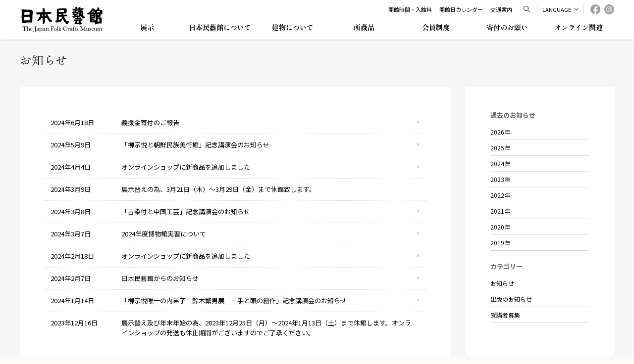

--- FILE ---
content_type: text/html; charset=UTF-8
request_url: https://mingeikan.or.jp/category/news/page/3/
body_size: 42678
content:
<!DOCTYPE html>
<html lang="ja">
<head>

	
	
	<meta charset="UTF-8" />
	<meta http-equiv="X-UA-Compatible" content="IE=edge">
	<meta http-equiv="Pragma" content="no-cache">
	<meta http-equiv="Cache-Control" content="no-cache">
	<meta http-equiv="Expires" content="0">
	<meta name="format-detection" content="telephone=no">
	<meta name="viewport" content="width=device-width, maximum-scale=3.0, minimum-scale=1.0, viewport-fit=cover" />

	<title>お知らせ | 日本民藝館</title>
	<link rel="shortcut icon" href="https://mingeikan.or.jp/wp-content/themes/mingeikan/icon/favicon.ico" type="image/x-icon" />
	<link rel="apple-touch-icon" href="https://mingeikan.or.jp/wp-content/themes/mingeikan/icon/apple-touch-icon.png" />
	<link rel="apple-touch-icon" sizes="57x57" href="https://mingeikan.or.jp/wp-content/themes/mingeikan/icon/apple-touch-icon-57x57.png" />
	<link rel="apple-touch-icon" sizes="72x72" href="https://mingeikan.or.jp/wp-content/themes/mingeikan/icon/apple-touch-icon-72x72.png" />
	<link rel="apple-touch-icon" sizes="76x76" href="https://mingeikan.or.jp/wp-content/themes/mingeikan/icon/apple-touch-icon-76x76.png" />
	<link rel="apple-touch-icon" sizes="114x114" href="https://mingeikan.or.jp/wp-content/themes/mingeikan/icon/apple-touch-icon-114x114.png" />
	<link rel="apple-touch-icon" sizes="120x120" href="https://mingeikan.or.jp/wp-content/themes/mingeikan/icon/apple-touch-icon-120x120.png" />
	<link rel="apple-touch-icon" sizes="144x144" href="https://mingeikan.or.jp/wp-content/themes/mingeikan/icon/apple-touch-icon-144x144.png" />
	<link rel="apple-touch-icon" sizes="152x152" href="https://mingeikan.or.jp/wp-content/themes/mingeikan/icon/apple-touch-icon-152x152.png" />
	<link rel="alternate" type="application/rss+xml" title="RSS" href="https://mingeikan.or.jp/feed/" />

	<link rel="stylesheet" href="https://mingeikan.or.jp/wp-content/themes/mingeikan/css/style.css?2026115164559" />
	<link rel="stylesheet" href="https://mingeikan.or.jp/wp-content/themes/mingeikan/css/fontawesome-all.min.css" />
	<link rel="stylesheet" href="https://mingeikan.or.jp/wp-content/themes/mingeikan/js/Fancybox/jquery.fancybox.min.css" />
	<link rel="stylesheet" href="https://mingeikan.or.jp/wp-content/themes/mingeikan/js/Slick/slick.css" />

	<link rel="preconnect" href="https://fonts.gstatic.com">
			<link href="https://fonts.googleapis.com/css2?family=Barlow+Semi+Condensed&family=Cinzel&family=Noto+Sans+JP:wght@400;700&family=Shippori+Mincho:wght@400;700&display=swap" rel="stylesheet">
	
		<meta name="description" content="日本民藝館公式サイト" />
	<meta name="copyright" content="The Japan Folk Crafts Museum" />
	<meta name="author" content="日本民藝館" />

	<meta property="og:url" content="https://mingeikan.or.jp">
	<meta property="og:type" content="article">
	<meta property="og:title" content="お知らせ">
	<meta property="og:site_name" content="日本民藝館">
	<meta property="og:description" content="日本民藝館公式サイト">
	
<meta name='robots' content='max-image-preview:large' />
<link rel='dns-prefetch' href='//ajaxzip3.github.io' />
<link rel='dns-prefetch' href='//www.googletagmanager.com' />
<style id='wp-img-auto-sizes-contain-inline-css' type='text/css'>
img:is([sizes=auto i],[sizes^="auto," i]){contain-intrinsic-size:3000px 1500px}
/*# sourceURL=wp-img-auto-sizes-contain-inline-css */
</style>
<style id='wp-block-library-inline-css' type='text/css'>
:root{--wp-block-synced-color:#7a00df;--wp-block-synced-color--rgb:122,0,223;--wp-bound-block-color:var(--wp-block-synced-color);--wp-editor-canvas-background:#ddd;--wp-admin-theme-color:#007cba;--wp-admin-theme-color--rgb:0,124,186;--wp-admin-theme-color-darker-10:#006ba1;--wp-admin-theme-color-darker-10--rgb:0,107,160.5;--wp-admin-theme-color-darker-20:#005a87;--wp-admin-theme-color-darker-20--rgb:0,90,135;--wp-admin-border-width-focus:2px}@media (min-resolution:192dpi){:root{--wp-admin-border-width-focus:1.5px}}.wp-element-button{cursor:pointer}:root .has-very-light-gray-background-color{background-color:#eee}:root .has-very-dark-gray-background-color{background-color:#313131}:root .has-very-light-gray-color{color:#eee}:root .has-very-dark-gray-color{color:#313131}:root .has-vivid-green-cyan-to-vivid-cyan-blue-gradient-background{background:linear-gradient(135deg,#00d084,#0693e3)}:root .has-purple-crush-gradient-background{background:linear-gradient(135deg,#34e2e4,#4721fb 50%,#ab1dfe)}:root .has-hazy-dawn-gradient-background{background:linear-gradient(135deg,#faaca8,#dad0ec)}:root .has-subdued-olive-gradient-background{background:linear-gradient(135deg,#fafae1,#67a671)}:root .has-atomic-cream-gradient-background{background:linear-gradient(135deg,#fdd79a,#004a59)}:root .has-nightshade-gradient-background{background:linear-gradient(135deg,#330968,#31cdcf)}:root .has-midnight-gradient-background{background:linear-gradient(135deg,#020381,#2874fc)}:root{--wp--preset--font-size--normal:16px;--wp--preset--font-size--huge:42px}.has-regular-font-size{font-size:1em}.has-larger-font-size{font-size:2.625em}.has-normal-font-size{font-size:var(--wp--preset--font-size--normal)}.has-huge-font-size{font-size:var(--wp--preset--font-size--huge)}.has-text-align-center{text-align:center}.has-text-align-left{text-align:left}.has-text-align-right{text-align:right}.has-fit-text{white-space:nowrap!important}#end-resizable-editor-section{display:none}.aligncenter{clear:both}.items-justified-left{justify-content:flex-start}.items-justified-center{justify-content:center}.items-justified-right{justify-content:flex-end}.items-justified-space-between{justify-content:space-between}.screen-reader-text{border:0;clip-path:inset(50%);height:1px;margin:-1px;overflow:hidden;padding:0;position:absolute;width:1px;word-wrap:normal!important}.screen-reader-text:focus{background-color:#ddd;clip-path:none;color:#444;display:block;font-size:1em;height:auto;left:5px;line-height:normal;padding:15px 23px 14px;text-decoration:none;top:5px;width:auto;z-index:100000}html :where(.has-border-color){border-style:solid}html :where([style*=border-top-color]){border-top-style:solid}html :where([style*=border-right-color]){border-right-style:solid}html :where([style*=border-bottom-color]){border-bottom-style:solid}html :where([style*=border-left-color]){border-left-style:solid}html :where([style*=border-width]){border-style:solid}html :where([style*=border-top-width]){border-top-style:solid}html :where([style*=border-right-width]){border-right-style:solid}html :where([style*=border-bottom-width]){border-bottom-style:solid}html :where([style*=border-left-width]){border-left-style:solid}html :where(img[class*=wp-image-]){height:auto;max-width:100%}:where(figure){margin:0 0 1em}html :where(.is-position-sticky){--wp-admin--admin-bar--position-offset:var(--wp-admin--admin-bar--height,0px)}@media screen and (max-width:600px){html :where(.is-position-sticky){--wp-admin--admin-bar--position-offset:0px}}

/*# sourceURL=wp-block-library-inline-css */
</style><style id='global-styles-inline-css' type='text/css'>
:root{--wp--preset--aspect-ratio--square: 1;--wp--preset--aspect-ratio--4-3: 4/3;--wp--preset--aspect-ratio--3-4: 3/4;--wp--preset--aspect-ratio--3-2: 3/2;--wp--preset--aspect-ratio--2-3: 2/3;--wp--preset--aspect-ratio--16-9: 16/9;--wp--preset--aspect-ratio--9-16: 9/16;--wp--preset--color--black: #000000;--wp--preset--color--cyan-bluish-gray: #abb8c3;--wp--preset--color--white: #ffffff;--wp--preset--color--pale-pink: #f78da7;--wp--preset--color--vivid-red: #cf2e2e;--wp--preset--color--luminous-vivid-orange: #ff6900;--wp--preset--color--luminous-vivid-amber: #fcb900;--wp--preset--color--light-green-cyan: #7bdcb5;--wp--preset--color--vivid-green-cyan: #00d084;--wp--preset--color--pale-cyan-blue: #8ed1fc;--wp--preset--color--vivid-cyan-blue: #0693e3;--wp--preset--color--vivid-purple: #9b51e0;--wp--preset--gradient--vivid-cyan-blue-to-vivid-purple: linear-gradient(135deg,rgb(6,147,227) 0%,rgb(155,81,224) 100%);--wp--preset--gradient--light-green-cyan-to-vivid-green-cyan: linear-gradient(135deg,rgb(122,220,180) 0%,rgb(0,208,130) 100%);--wp--preset--gradient--luminous-vivid-amber-to-luminous-vivid-orange: linear-gradient(135deg,rgb(252,185,0) 0%,rgb(255,105,0) 100%);--wp--preset--gradient--luminous-vivid-orange-to-vivid-red: linear-gradient(135deg,rgb(255,105,0) 0%,rgb(207,46,46) 100%);--wp--preset--gradient--very-light-gray-to-cyan-bluish-gray: linear-gradient(135deg,rgb(238,238,238) 0%,rgb(169,184,195) 100%);--wp--preset--gradient--cool-to-warm-spectrum: linear-gradient(135deg,rgb(74,234,220) 0%,rgb(151,120,209) 20%,rgb(207,42,186) 40%,rgb(238,44,130) 60%,rgb(251,105,98) 80%,rgb(254,248,76) 100%);--wp--preset--gradient--blush-light-purple: linear-gradient(135deg,rgb(255,206,236) 0%,rgb(152,150,240) 100%);--wp--preset--gradient--blush-bordeaux: linear-gradient(135deg,rgb(254,205,165) 0%,rgb(254,45,45) 50%,rgb(107,0,62) 100%);--wp--preset--gradient--luminous-dusk: linear-gradient(135deg,rgb(255,203,112) 0%,rgb(199,81,192) 50%,rgb(65,88,208) 100%);--wp--preset--gradient--pale-ocean: linear-gradient(135deg,rgb(255,245,203) 0%,rgb(182,227,212) 50%,rgb(51,167,181) 100%);--wp--preset--gradient--electric-grass: linear-gradient(135deg,rgb(202,248,128) 0%,rgb(113,206,126) 100%);--wp--preset--gradient--midnight: linear-gradient(135deg,rgb(2,3,129) 0%,rgb(40,116,252) 100%);--wp--preset--font-size--small: 13px;--wp--preset--font-size--medium: 20px;--wp--preset--font-size--large: 36px;--wp--preset--font-size--x-large: 42px;--wp--preset--spacing--20: 0.44rem;--wp--preset--spacing--30: 0.67rem;--wp--preset--spacing--40: 1rem;--wp--preset--spacing--50: 1.5rem;--wp--preset--spacing--60: 2.25rem;--wp--preset--spacing--70: 3.38rem;--wp--preset--spacing--80: 5.06rem;--wp--preset--shadow--natural: 6px 6px 9px rgba(0, 0, 0, 0.2);--wp--preset--shadow--deep: 12px 12px 50px rgba(0, 0, 0, 0.4);--wp--preset--shadow--sharp: 6px 6px 0px rgba(0, 0, 0, 0.2);--wp--preset--shadow--outlined: 6px 6px 0px -3px rgb(255, 255, 255), 6px 6px rgb(0, 0, 0);--wp--preset--shadow--crisp: 6px 6px 0px rgb(0, 0, 0);}:where(.is-layout-flex){gap: 0.5em;}:where(.is-layout-grid){gap: 0.5em;}body .is-layout-flex{display: flex;}.is-layout-flex{flex-wrap: wrap;align-items: center;}.is-layout-flex > :is(*, div){margin: 0;}body .is-layout-grid{display: grid;}.is-layout-grid > :is(*, div){margin: 0;}:where(.wp-block-columns.is-layout-flex){gap: 2em;}:where(.wp-block-columns.is-layout-grid){gap: 2em;}:where(.wp-block-post-template.is-layout-flex){gap: 1.25em;}:where(.wp-block-post-template.is-layout-grid){gap: 1.25em;}.has-black-color{color: var(--wp--preset--color--black) !important;}.has-cyan-bluish-gray-color{color: var(--wp--preset--color--cyan-bluish-gray) !important;}.has-white-color{color: var(--wp--preset--color--white) !important;}.has-pale-pink-color{color: var(--wp--preset--color--pale-pink) !important;}.has-vivid-red-color{color: var(--wp--preset--color--vivid-red) !important;}.has-luminous-vivid-orange-color{color: var(--wp--preset--color--luminous-vivid-orange) !important;}.has-luminous-vivid-amber-color{color: var(--wp--preset--color--luminous-vivid-amber) !important;}.has-light-green-cyan-color{color: var(--wp--preset--color--light-green-cyan) !important;}.has-vivid-green-cyan-color{color: var(--wp--preset--color--vivid-green-cyan) !important;}.has-pale-cyan-blue-color{color: var(--wp--preset--color--pale-cyan-blue) !important;}.has-vivid-cyan-blue-color{color: var(--wp--preset--color--vivid-cyan-blue) !important;}.has-vivid-purple-color{color: var(--wp--preset--color--vivid-purple) !important;}.has-black-background-color{background-color: var(--wp--preset--color--black) !important;}.has-cyan-bluish-gray-background-color{background-color: var(--wp--preset--color--cyan-bluish-gray) !important;}.has-white-background-color{background-color: var(--wp--preset--color--white) !important;}.has-pale-pink-background-color{background-color: var(--wp--preset--color--pale-pink) !important;}.has-vivid-red-background-color{background-color: var(--wp--preset--color--vivid-red) !important;}.has-luminous-vivid-orange-background-color{background-color: var(--wp--preset--color--luminous-vivid-orange) !important;}.has-luminous-vivid-amber-background-color{background-color: var(--wp--preset--color--luminous-vivid-amber) !important;}.has-light-green-cyan-background-color{background-color: var(--wp--preset--color--light-green-cyan) !important;}.has-vivid-green-cyan-background-color{background-color: var(--wp--preset--color--vivid-green-cyan) !important;}.has-pale-cyan-blue-background-color{background-color: var(--wp--preset--color--pale-cyan-blue) !important;}.has-vivid-cyan-blue-background-color{background-color: var(--wp--preset--color--vivid-cyan-blue) !important;}.has-vivid-purple-background-color{background-color: var(--wp--preset--color--vivid-purple) !important;}.has-black-border-color{border-color: var(--wp--preset--color--black) !important;}.has-cyan-bluish-gray-border-color{border-color: var(--wp--preset--color--cyan-bluish-gray) !important;}.has-white-border-color{border-color: var(--wp--preset--color--white) !important;}.has-pale-pink-border-color{border-color: var(--wp--preset--color--pale-pink) !important;}.has-vivid-red-border-color{border-color: var(--wp--preset--color--vivid-red) !important;}.has-luminous-vivid-orange-border-color{border-color: var(--wp--preset--color--luminous-vivid-orange) !important;}.has-luminous-vivid-amber-border-color{border-color: var(--wp--preset--color--luminous-vivid-amber) !important;}.has-light-green-cyan-border-color{border-color: var(--wp--preset--color--light-green-cyan) !important;}.has-vivid-green-cyan-border-color{border-color: var(--wp--preset--color--vivid-green-cyan) !important;}.has-pale-cyan-blue-border-color{border-color: var(--wp--preset--color--pale-cyan-blue) !important;}.has-vivid-cyan-blue-border-color{border-color: var(--wp--preset--color--vivid-cyan-blue) !important;}.has-vivid-purple-border-color{border-color: var(--wp--preset--color--vivid-purple) !important;}.has-vivid-cyan-blue-to-vivid-purple-gradient-background{background: var(--wp--preset--gradient--vivid-cyan-blue-to-vivid-purple) !important;}.has-light-green-cyan-to-vivid-green-cyan-gradient-background{background: var(--wp--preset--gradient--light-green-cyan-to-vivid-green-cyan) !important;}.has-luminous-vivid-amber-to-luminous-vivid-orange-gradient-background{background: var(--wp--preset--gradient--luminous-vivid-amber-to-luminous-vivid-orange) !important;}.has-luminous-vivid-orange-to-vivid-red-gradient-background{background: var(--wp--preset--gradient--luminous-vivid-orange-to-vivid-red) !important;}.has-very-light-gray-to-cyan-bluish-gray-gradient-background{background: var(--wp--preset--gradient--very-light-gray-to-cyan-bluish-gray) !important;}.has-cool-to-warm-spectrum-gradient-background{background: var(--wp--preset--gradient--cool-to-warm-spectrum) !important;}.has-blush-light-purple-gradient-background{background: var(--wp--preset--gradient--blush-light-purple) !important;}.has-blush-bordeaux-gradient-background{background: var(--wp--preset--gradient--blush-bordeaux) !important;}.has-luminous-dusk-gradient-background{background: var(--wp--preset--gradient--luminous-dusk) !important;}.has-pale-ocean-gradient-background{background: var(--wp--preset--gradient--pale-ocean) !important;}.has-electric-grass-gradient-background{background: var(--wp--preset--gradient--electric-grass) !important;}.has-midnight-gradient-background{background: var(--wp--preset--gradient--midnight) !important;}.has-small-font-size{font-size: var(--wp--preset--font-size--small) !important;}.has-medium-font-size{font-size: var(--wp--preset--font-size--medium) !important;}.has-large-font-size{font-size: var(--wp--preset--font-size--large) !important;}.has-x-large-font-size{font-size: var(--wp--preset--font-size--x-large) !important;}
/*# sourceURL=global-styles-inline-css */
</style>

<style id='classic-theme-styles-inline-css' type='text/css'>
/*! This file is auto-generated */
.wp-block-button__link{color:#fff;background-color:#32373c;border-radius:9999px;box-shadow:none;text-decoration:none;padding:calc(.667em + 2px) calc(1.333em + 2px);font-size:1.125em}.wp-block-file__button{background:#32373c;color:#fff;text-decoration:none}
/*# sourceURL=/wp-includes/css/classic-themes.min.css */
</style>
<script type="text/javascript" src="https://mingeikan.or.jp/wp-includes/js/jquery/jquery.min.js" id="jquery-core-js"></script>
<script type="text/javascript" src="https://mingeikan.or.jp/wp-includes/js/jquery/jquery-migrate.min.js" id="jquery-migrate-js"></script>
<script type="text/javascript" src="https://mingeikan.or.jp/wp-content/themes/mingeikan/js/jquery.ui.js" id="ui-js"></script>
<script type="text/javascript" src="https://mingeikan.or.jp/wp-content/themes/mingeikan/js/commons.js?2026115164559" id="commons-js"></script>
<script type="text/javascript" src="https://mingeikan.or.jp/wp-content/themes/mingeikan/js/Fancybox/jquery.fancybox.min.js" id="fancybox-js"></script>
<script type="text/javascript" src="https://mingeikan.or.jp/wp-content/themes/mingeikan/js/Slick/slick.min.js" id="slick-js"></script>
<script type="text/javascript" src="https://mingeikan.or.jp/wp-content/themes/mingeikan/js/jquery.file.size-extension.js" id="filesize-js"></script>
<script type="text/javascript" src="https://mingeikan.or.jp/wp-content/themes/mingeikan/js/jquery.matchHeight-min.js" id="height-js"></script>
<script type="text/javascript" src="https://mingeikan.or.jp/wp-content/themes/mingeikan/js/garlic.js" id="garlic-js"></script>

<!-- Site Kit によって追加された Google タグ（gtag.js）スニペット -->
<!-- Google アナリティクス スニペット (Site Kit が追加) -->
<script type="text/javascript" src="https://www.googletagmanager.com/gtag/js?id=GT-KT4HM5W" id="google_gtagjs-js" async></script>
<script type="text/javascript" id="google_gtagjs-js-after">
/* <![CDATA[ */
window.dataLayer = window.dataLayer || [];function gtag(){dataLayer.push(arguments);}
gtag("set","linker",{"domains":["mingeikan.or.jp"]});
gtag("js", new Date());
gtag("set", "developer_id.dZTNiMT", true);
gtag("config", "GT-KT4HM5W");
 window._googlesitekit = window._googlesitekit || {}; window._googlesitekit.throttledEvents = []; window._googlesitekit.gtagEvent = (name, data) => { var key = JSON.stringify( { name, data } ); if ( !! window._googlesitekit.throttledEvents[ key ] ) { return; } window._googlesitekit.throttledEvents[ key ] = true; setTimeout( () => { delete window._googlesitekit.throttledEvents[ key ]; }, 5 ); gtag( "event", name, { ...data, event_source: "site-kit" } ); }; 
//# sourceURL=google_gtagjs-js-after
/* ]]> */
</script>
<script type="text/javascript" src="https://mingeikan.or.jp/wp-content/plugins/business-calendar/js/jquery-migrate-1.4.1.min.js" id="bc-jquery-migrate-js"></script>
<link rel="https://api.w.org/" href="https://mingeikan.or.jp/wp-json/" /><link rel="alternate" title="JSON" type="application/json" href="https://mingeikan.or.jp/wp-json/wp/v2/categories/1" /><meta name="generator" content="Site Kit by Google 1.170.0" /></head>
<body id="news" class="archive paged category category-news category-1 paged-3 category-paged-3 wp-theme-mingeikan" ontouchstart="">
<div id="navbtn">
	<span></span>
	<span></span>
	<span></span>
</div>
<div id="searchpanel">
	<div class="searchbox">
		<form role="search" method="get" id="searchform" class="searchform" action="https://mingeikan.or.jp/">
			<input id="hsearch" type="text" name="s" value="" placeholder="検索" />
		</form>
	</div>
	<span></span>
</div>
<header>
	<div class="contents">
		<h1><a class="hover" href="https://mingeikan.or.jp" title="日本民藝館" rel="home">日本民藝館</a></h1>
		<div id="navs">
			<div id="meta">
				<ul id="headnav">
					<li><a href="https://mingeikan.or.jp/information/admission/">開館時間・入館料</a></li>
					<li><a href="https://mingeikan.or.jp/information/calendar/">開館日カレンダー</a></li>
					<li><a href="https://mingeikan.or.jp/information/access/">交通案内</a></li>
				</ul>
				<div id="searchbtn"><span>検索</span></div>
				<div id="lang">
					<p id="langbtn">LANGUAGE</p>
					<ul id="langmenu">
						<li class="lang_ja"><a href="/news/?lang=ja">JAPANESE</a></li><li class="lang_en"><a href="/en/news/?lang=en">ENGLISH</a></li>					</ul>
				</div>
				<div id="snsbox">
					<ul>
						<li>
							<a href="https://www.facebook.com/nihonmingeikan" target="_blank">
								<img src="https://mingeikan.or.jp/wp-content/themes/mingeikan/images/ico_fb.png" alt="日本民藝館 Facebook" class="off" />
							</a>
						</li>
						<li>
							<a href="https://www.instagram.com/nihon_mingeikan/" target="_blank">
								<img src="https://mingeikan.or.jp/wp-content/themes/mingeikan/images/ico_ig.png" alt="日本民藝館 Instagram" class="off" />
							</a>
						</li>
					</ul>
				</div>
			</div>
			<nav>
				<div class="menu-global-container"><ul id="menu-global" class="menu"><li id="nav-menu-item-62" class="main-menu-item  menu-item-even menu-item-depth-0 menu-item menu-item-type-post_type menu-item-object-page menu-item-has-children"><a href="https://mingeikan.or.jp/exhibition/?lang=ja" class="menu-link main-menu-link"><span class="ja">展示</span></a>
<div><ul class="sub-menu menu-odd  menu-depth-1">
	<li id="nav-menu-item-90" class="sub-menu-item  menu-item-odd menu-item-depth-1 menu-item menu-item-type-post_type menu-item-object-page"><a href="https://mingeikan.or.jp/exhibition/special/?lang=ja" class="menu-link sub-menu-link"><span class="ja">特別展</span></a></li>
	<li id="nav-menu-item-3035" class="sub-menu-item  menu-item-odd menu-item-depth-1 menu-item menu-item-type-post_type menu-item-object-page"><a href="https://mingeikan.or.jp/exhibition/annex/?lang=ja" class="menu-link sub-menu-link"><span class="ja">併設展</span></a></li>
	<li id="nav-menu-item-88" class="sub-menu-item  menu-item-odd menu-item-depth-1 menu-item menu-item-type-post_type menu-item-object-page"><a href="https://mingeikan.or.jp/exhibition/schedule/?lang=ja" class="menu-link sub-menu-link"><span class="ja">年間予定</span></a></li>
	<li id="nav-menu-item-87" class="sub-menu-item  menu-item-odd menu-item-depth-1 menu-item menu-item-type-post_type menu-item-object-page"><a href="https://mingeikan.or.jp/exhibition/event/?lang=ja" class="menu-link sub-menu-link"><span class="ja">関連企画</span></a></li>
	<li id="nav-menu-item-1245" class="sub-menu-item  menu-item-odd menu-item-depth-1 menu-item menu-item-type-post_type menu-item-object-page"><a href="https://mingeikan.or.jp/exhibition/mingeikanten/?lang=ja" class="menu-link sub-menu-link"><span class="ja">日本民藝館展</span></a></li>
</ul>
</li>
<li id="nav-menu-item-61" class="main-menu-item  menu-item-even menu-item-depth-0 menu-item menu-item-type-post_type menu-item-object-page menu-item-has-children"><a href="https://mingeikan.or.jp/about/?lang=ja" class="menu-link main-menu-link"><span class="ja">日本民藝館について</span></a>
<div><ul class="sub-menu menu-odd  menu-depth-1">
	<li id="nav-menu-item-365" class="sub-menu-item  menu-item-odd menu-item-depth-1 menu-item menu-item-type-post_type menu-item-object-page"><a href="https://mingeikan.or.jp/about/history/?lang=ja" class="menu-link sub-menu-link"><span class="ja">沿革</span></a></li>
	<li id="nav-menu-item-364" class="sub-menu-item  menu-item-odd menu-item-depth-1 menu-item menu-item-type-post_type menu-item-object-page"><a href="https://mingeikan.or.jp/about/soetsu/?lang=ja" class="menu-link sub-menu-link"><span class="ja">柳宗悦と日本民藝館</span></a></li>
	<li id="nav-menu-item-363" class="sub-menu-item  menu-item-odd menu-item-depth-1 menu-item menu-item-type-post_type menu-item-object-page"><a href="https://mingeikan.or.jp/about/association/?lang=ja" class="menu-link sub-menu-link"><span class="ja">日本民藝協会と各地の民藝館</span></a></li>
</ul>
</li>
<li id="nav-menu-item-342" class="main-menu-item  menu-item-even menu-item-depth-0 menu-item menu-item-type-post_type menu-item-object-page menu-item-has-children"><a href="https://mingeikan.or.jp/floormap/?lang=ja" class="menu-link main-menu-link"><span class="ja">建物について</span></a>
<div><ul class="sub-menu menu-odd  menu-depth-1">
	<li id="nav-menu-item-402" class="sub-menu-item  menu-item-odd menu-item-depth-1 menu-item menu-item-type-post_type menu-item-object-page"><a href="https://mingeikan.or.jp/floormap/honkan/?lang=ja" class="menu-link sub-menu-link"><span class="ja">本館</span></a></li>
	<li id="nav-menu-item-401" class="sub-menu-item  menu-item-odd menu-item-depth-1 menu-item menu-item-type-post_type menu-item-object-page"><a href="https://mingeikan.or.jp/floormap/nishikan/?lang=ja" class="menu-link sub-menu-link"><span class="ja">西館（旧柳宗悦邸）</span></a></li>
</ul>
</li>
<li id="nav-menu-item-4508" class="main-menu-item  menu-item-even menu-item-depth-0 menu-item menu-item-type-post_type menu-item-object-page"><a href="https://mingeikan.or.jp/collections/?lang=ja" class="menu-link main-menu-link"><span class="ja">所蔵品</span></a></li>
<li id="nav-menu-item-1120" class="main-menu-item  menu-item-even menu-item-depth-0 menu-item menu-item-type-post_type menu-item-object-page menu-item-has-children"><a href="https://mingeikan.or.jp/membership/?lang=ja" class="menu-link main-menu-link"><span class="ja">会員制度</span></a>
<div><ul class="sub-menu menu-odd  menu-depth-1">
	<li id="nav-menu-item-65" class="sub-menu-item  menu-item-odd menu-item-depth-1 menu-item menu-item-type-post_type menu-item-object-page"><a href="https://mingeikan.or.jp/membership/tomonokai/?lang=ja" class="menu-link sub-menu-link"><span class="ja">友の会</span></a></li>
	<li id="nav-menu-item-64" class="sub-menu-item  menu-item-odd menu-item-depth-1 menu-item menu-item-type-post_type menu-item-object-page"><a href="https://mingeikan.or.jp/membership/ijikai/?lang=ja" class="menu-link sub-menu-link"><span class="ja">維持会</span></a></li>
	<li id="nav-menu-item-1121" class="sub-menu-item  menu-item-odd menu-item-depth-1 menu-item menu-item-type-post_type menu-item-object-page"><a href="https://mingeikan.or.jp/membership/campusmembers/?lang=ja" class="menu-link sub-menu-link"><span class="ja">キャンパスメンバーズ</span></a></li>
</ul>
</li>
<li id="nav-menu-item-1119" class="main-menu-item  menu-item-even menu-item-depth-0 menu-item menu-item-type-post_type menu-item-object-page"><a href="https://mingeikan.or.jp/donation/?lang=ja" class="menu-link main-menu-link"><span class="ja">寄付のお願い</span></a></li>
<li id="nav-menu-item-5472" class="main-menu-item  menu-item-even menu-item-depth-0 gnav_shop menu-item menu-item-type-custom menu-item-object-custom menu-item-has-children"><a target="_blank" href="https://mingeikan.stores.jp/?lang=ja" class="menu-link main-menu-link"><span class="ja">オンライン関連</span></a>
<div><ul class="sub-menu menu-odd  menu-depth-1">
	<li id="nav-menu-item-9985" class="sub-menu-item  menu-item-odd menu-item-depth-1 menu-item menu-item-type-custom menu-item-object-custom"><a target="_blank" href="https://mingeikan.stores.jp/?lang=ja" class="menu-link sub-menu-link"><span class="ja">オンラインショップ</span></a></li>
</ul>
</li>
</ul></div>			</nav>
		</div>
	</div>
</header>

<div id="contents" class="none">
	<div class="cattitle">
				<h1>お知らせ</h1>
			</div>
	<div class="singles">
	<article>
		<div class="pagebody single">
			<ul class="newslist">
									<li>
				<a href="https://mingeikan.or.jp/2024/06/18/10620/?lang=" class="noFileInfo haslink">
					<span class="entrydate">2024年6月18日</span>
					<span class="entrytitle">義援金寄付のご報告</span>
				</a>
			</li>
								<li>
				<a href="https://mingeikan.or.jp/event/20240720-2/?lang=" class="noFileInfo haslink">
					<span class="entrydate">2024年5月9日</span>
					<span class="entrytitle">「柳宗悦と朝鮮民族美術館」記念講演会のお知らせ</span>
				</a>
			</li>
								<li>
				<a href="https://mingeikan.stores.jp/?lang=" class="noFileInfo haslink">
					<span class="entrydate">2024年4月4日</span>
					<span class="entrytitle">オンラインショップに新商品を追加しました</span>
				</a>
			</li>
								<li>
				<a href="https://mingeikan.or.jp/2024/03/09/10459/?lang=" class="noFileInfo">
					<span class="entrydate">2024年3月9日</span>
					<span class="entrytitle">展示替えの為、3月21日（木）～3月29日（金）まで休館致します。</span>
				</a>
			</li>
								<li>
				<a href="https://mingeikan.or.jp/event/20240511-2/?lang=" class="noFileInfo haslink">
					<span class="entrydate">2024年3月8日</span>
					<span class="entrytitle">「古染付と中国工芸」記念講演会のお知らせ</span>
				</a>
			</li>
								<li>
				<a href="https://mingeikan.or.jp/2024/03/07/10479/?lang=" class="noFileInfo haslink">
					<span class="entrydate">2024年3月7日</span>
					<span class="entrytitle">2024年度博物館実習について</span>
				</a>
			</li>
								<li>
				<a href="https://mingeikan.stores.jp/?lang=ja?lang=" class="noFileInfo haslink">
					<span class="entrydate">2024年2月18日</span>
					<span class="entrytitle">オンラインショップに新商品を追加しました</span>
				</a>
			</li>
								<li>
				<a href="https://mingeikan.or.jp/2024/02/07/10417/?lang=" class="noFileInfo haslink">
					<span class="entrydate">2024年2月7日</span>
					<span class="entrytitle">日本民藝館からのお知らせ</span>
				</a>
			</li>
								<li>
				<a href="https://mingeikan.or.jp/event/event20240316/?lang=" class="noFileInfo haslink">
					<span class="entrydate">2024年1月14日</span>
					<span class="entrytitle">「柳宗悦唯一の内弟子　鈴木繁男展　－手と眼の創作」記念講演会のお知らせ</span>
				</a>
			</li>
								<li>
				<a href="https://mingeikan.or.jp/2023/12/16/10326/?lang=" class="noFileInfo">
					<span class="entrydate">2023年12月16日</span>
					<span class="entrytitle">展示替え及び年末年始の為、2023年12月25日（月）～2024年1月13日（土）まで休館します。オンラインショップの発送も休止期間がございますのでご了承ください。</span>
				</a>
			</li>
				</ul>
			<div id="pagenav"><a class="prev page-numbers" href="https://mingeikan.or.jp/category/news/page/2/">&laquo;</a>
<a class="page-numbers" href="https://mingeikan.or.jp/category/news/">1</a>
<a class="page-numbers" href="https://mingeikan.or.jp/category/news/page/2/">2</a>
<span aria-current="page" class="page-numbers current">3</span>
<a class="page-numbers" href="https://mingeikan.or.jp/category/news/page/4/">4</a>
<a class="page-numbers" href="https://mingeikan.or.jp/category/news/page/5/">5</a>
<a class="page-numbers" href="https://mingeikan.or.jp/category/news/page/6/">6</a>
<a class="page-numbers" href="https://mingeikan.or.jp/category/news/page/7/">7</a>
<a class="page-numbers" href="https://mingeikan.or.jp/category/news/page/8/">8</a>
<a class="next page-numbers" href="https://mingeikan.or.jp/category/news/page/4/">&raquo;</a></div>
		</div>
	</article>
	<aside>
	<h3 class="title">過去のお知らせ</h3>
	<ul class="asidemenu">
		<li><a href=https://mingeikan.or.jp/2026/?lang=ja>2026年</a></li><li><a href=https://mingeikan.or.jp/2025/?lang=ja>2025年</a></li><li><a href=https://mingeikan.or.jp/2024/?lang=ja>2024年</a></li><li><a href=https://mingeikan.or.jp/2023/?lang=ja>2023年</a></li><li><a href=https://mingeikan.or.jp/2022/?lang=ja>2022年</a></li><li><a href=https://mingeikan.or.jp/2021/?lang=ja>2021年</a></li><li><a href=https://mingeikan.or.jp/2020/?lang=ja>2020年</a></li><li><a href=https://mingeikan.or.jp/2019/?lang=ja>2019年</a></li>	</ul>
	<h3 class="title">カテゴリー</h3>
	<ul class="asidemenu">
			<li class="cat-item cat-item-1 current-cat"><a aria-current="page" href="https://mingeikan.or.jp/category/news/">お知らせ</a>
</li>
	<li class="cat-item cat-item-76"><a href="https://mingeikan.or.jp/category/publish/">出版のお知らせ</a>
</li>
	<li class="cat-item cat-item-77"><a href="https://mingeikan.or.jp/category/seminar/">受講者募集</a>
</li>
	</ul>
</aside>
	</div>
	<div id="topicpath">
		<p><span property="itemListElement" typeof="ListItem"><a property="item" typeof="WebPage" title="Go to 日本民藝館." href="https://mingeikan.or.jp" class="home" ><span property="name"> HOME</span></a><meta property="position" content="1"></span><span class="dir"></span><span property="itemListElement" typeof="ListItem"><span property="name" class="archive taxonomy category current-item">お知らせ</span><meta property="url" content="https://mingeikan.or.jp/category/news/"><meta property="position" content="2"></span></p>
	</div>
</div>

<footer>
	<div class="contents">
		<div id="footcontents">
			<div id="credit">
				<div class="credit">
					<div class="content">
						<p><span>公益財団法人 </span><span>日本民芸館</span></p>
						<address>
							〒153-0041 <br class="forpc" />東京都目黒区駒場4-3-33<br />
							TEL 03-3467-4527　<br class="forpc" />FAX 03-3467-4537
						</address>
					</div>
				</div>
			</div>
			<div id="footnav">
				<div class="content">
					<div class="clmn">
						<h2><a href="https://mingeikan.or.jp/category/news/">お知らせ</a></h2>
						<h2 class="on"><a href="https://mingeikan.or.jp/information/">ご利用案内</a></h2><ul class=" llist subnav"><li><a href="https://mingeikan.or.jp/information/admission/">開館時間・休館日・入館料</a></li><li><a href="https://mingeikan.or.jp/information/calendar/">開館日カレンダー</a></li><li><a href="https://mingeikan.or.jp/information/access/">交通アクセス</a></li></ul>					</div>
					<div class="clmn">
						<h2 class="on"><a href="https://mingeikan.or.jp/exhibition/">展示</a></h2><ul class=" llist subnav"><li><a href="https://mingeikan.or.jp/exhibition/special/">特別展</a></li><li><a href="https://mingeikan.or.jp/exhibition/annex/">併設展</a></li><li><a href="https://mingeikan.or.jp/exhibition/schedule/">年間予定</a><ul><li><a href="https://mingeikan.or.jp/schedule/2026-2027/">2026&ndash;2027年</a></li><li><a href="https://mingeikan.or.jp/schedule/2025-2026/">2025&ndash;2026年</a></li><li><a href="https://mingeikan.or.jp/schedule/2024-2025/">2024&ndash;2025年</a></li><li><a href="https://mingeikan.or.jp/schedule/2023-2024/">2023&ndash;2024年</a></li><li><a href="https://mingeikan.or.jp/schedule/2022-2023/">2022&ndash;2023年</a></li><li><a href="https://mingeikan.or.jp/schedule/2021-2022/">2021&ndash;2022年</a></li><li><a href="https://mingeikan.or.jp/schedule/2020-2021/">2020&ndash;2021年</a></li><li><a href="https://mingeikan.or.jp/schedule/2019-2020/">2019&ndash;2020年</a></li><li><a href="https://mingeikan.or.jp/schedule/2018-2019/">2018&ndash;2019年</a></li><li><a href="https://mingeikan.or.jp/schedule/2017-2018/">2017&ndash;2018年</a></li><li><a href="https://mingeikan.or.jp/schedule/2016-2017/">2016&ndash;2017年</a></li><li><a href="https://mingeikan.or.jp/schedule/2015-2016/">2015&ndash;2016年</a></li><li><a href="https://mingeikan.or.jp/schedule/2014-2015/">2014&ndash;2015年</a></li><li><a href="https://mingeikan.or.jp/schedule/2013-2014/">2013&ndash;2014年</a></li><li><a href="https://mingeikan.or.jp/schedule/2012-2013/">2012&ndash;2013年</a></li><li><a href="https://mingeikan.or.jp/schedule/2011-2012/">2011&ndash;2012年</a></li></ul></li><li><a href="https://mingeikan.or.jp/exhibition/event/">関連企画</a><ul><li><a href="https://mingeikan.or.jp/exhibition/event/event2023/">2023年度関連企画</a></li><li><a href="https://mingeikan.or.jp/exhibition/event/event2022/">2022年度関連企画</a></li><li><a href="https://mingeikan.or.jp/exhibition/event/event2021/">2021年度関連企画</a></li><li><a href="https://mingeikan.or.jp/exhibition/event/event2020/">2020年度関連企画</a></li><li><a href="https://mingeikan.or.jp/exhibition/event/event2019/">2019年度関連企画</a></li><li><a href="https://mingeikan.or.jp/exhibition/event/event2018/">2018年度関連企画</a></li><li><a href="https://mingeikan.or.jp/exhibition/event/event2017/">2017年度関連企画</a></li><li><a href="https://mingeikan.or.jp/exhibition/event/event2016/">2016年度関連企画</a></li><li><a href="https://mingeikan.or.jp/exhibition/event/event2015/">2015年度関連企画</a></li><li><a href="https://mingeikan.or.jp/exhibition/event/event2014/">2014年度関連企画</a></li><li><a href="https://mingeikan.or.jp/exhibition/event/event2013/">2013年度関連企画</a></li><li><a href="https://mingeikan.or.jp/exhibition/event/event2012/">2012年度関連企画</a></li><li><a href="https://mingeikan.or.jp/exhibition/event/event2011/">2011年度関連企画</a></li><li><a href="https://mingeikan.or.jp/exhibition/event/event2010/">2010年度関連企画</a></li></ul></li><li><a href="https://mingeikan.or.jp/exhibition/mingeikanten/">日本民藝館展</a><ul><li><a href="https://mingeikan.or.jp/exhibition/mingeikanten/about_exhibition/">日本民藝館展について</a></li><li><a href="https://mingeikan.or.jp/exhibition/mingeikanten/entry/">出品ご希望の方へ</a></li></ul></li></ul>					</div>
					<div class="clmn">
						<h2 class="on"><a href="https://mingeikan.or.jp/about/">日本民藝館について</a></h2><ul class=" llist subnav"><li><a href="https://mingeikan.or.jp/about/history/">沿革</a></li><li><a href="https://mingeikan.or.jp/about/soetsu/">柳宗悦と日本民藝館</a></li><li><a href="https://mingeikan.or.jp/about/association/">日本民藝協会と各地の民藝館</a></li></ul>					</div>
					<div class="clmn">
						<h2 class="on"><a href="https://mingeikan.or.jp/floormap/">建物について</a></h2><ul class=" llist subnav"><li><a href="https://mingeikan.or.jp/floormap/honkan/">本館</a></li><li><a href="https://mingeikan.or.jp/floormap/nishikan/">西館（旧柳宗悦邸）</a></li></ul>					</div>
					<div class="clmn">
						<h2><a href="https://mingeikan.or.jp/collections/">所蔵品</a></h2>
					</div>
					<div class="clmn">
						<h2 class="on"><a href="https://mingeikan.or.jp/membership/">会員制度</a></h2><ul class=" llist subnav"><li><a href="https://mingeikan.or.jp/membership/tomonokai/">日本民藝館友の会</a><ul><li><a href="https://mingeikan.or.jp/membership/tomonokai/tomonokai_entry/">友の会入会申込</a></li></ul></li><li><a href="https://mingeikan.or.jp/membership/ijikai/">日本民藝館 維持会</a><ul><li><a href="https://mingeikan.or.jp/membership/ijikai/ijikai_entry/">維持会入会申込</a></li></ul></li><li><a href="https://mingeikan.or.jp/membership/campusmembers/">キャンパスメンバーズ</a><ul><li><a href="https://mingeikan.or.jp/membership/campusmembers/apply/">キャンパスメンバーズ入会申込</a></li></ul></li></ul>						<h2><a href="https://mingeikan.or.jp/donation/">寄付のお願い</a></h2>
					</div>
					<div class="clmn">
						<h2><a href="https://mingeikan.stores.jp" target="_blank">オンラインショップ</a></h2>
					</div>
				</div>
			</div>
		</div>
	</div>
	<div id="bottomnav">
		<ul>
			<li><a href="https://mingeikan.or.jp/sitepolicy/">サイトポリシー</a></li>
			<li><a href="https://mingeikan.or.jp/sitemap/">サイトマップ</a></li>
			<li><a href="https://mingeikan.or.jp/outline/">財団概要</a></li>
			<li><a href="https://mingeikan.or.jp/press/">報道関係の方へ</a></li>
			<li><a href="https://mingeikan.stores.jp/tokushoho" target="_blank">特定商取引法に基づく表記</a></li>
		</ul>
		<p id="copyright">Copyright&copy; The Japan Folk Crafts Museum. all rights reserved.</p>
	</div>
</footer>
<div id="pagetop"><a href="#top">TOPへ</a></div>
<script type="speculationrules">
{"prefetch":[{"source":"document","where":{"and":[{"href_matches":"/*"},{"not":{"href_matches":["/wp-*.php","/wp-admin/*","/wp-content/uploads/*","/wp-content/*","/wp-content/plugins/*","/wp-content/themes/mingeikan/*","/*\\?(.+)"]}},{"not":{"selector_matches":"a[rel~=\"nofollow\"]"}},{"not":{"selector_matches":".no-prefetch, .no-prefetch a"}}]},"eagerness":"conservative"}]}
</script>
			<script>
				// Used by Gallery Custom Links to handle tenacious Lightboxes
				//jQuery(document).ready(function () {

					function mgclInit() {
						
						// In jQuery:
						// if (jQuery.fn.off) {
						// 	jQuery('.no-lightbox, .no-lightbox img').off('click'); // jQuery 1.7+
						// }
						// else {
						// 	jQuery('.no-lightbox, .no-lightbox img').unbind('click'); // < jQuery 1.7
						// }

						// 2022/10/24: In Vanilla JS
						var elements = document.querySelectorAll('.no-lightbox, .no-lightbox img');
						for (var i = 0; i < elements.length; i++) {
						 	elements[i].onclick = null;
						}


						// In jQuery:
						//jQuery('a.no-lightbox').click(mgclOnClick);

						// 2022/10/24: In Vanilla JS:
						var elements = document.querySelectorAll('a.no-lightbox');
						for (var i = 0; i < elements.length; i++) {
						 	elements[i].onclick = mgclOnClick;
						}

						// in jQuery:
						// if (jQuery.fn.off) {
						// 	jQuery('a.set-target').off('click'); // jQuery 1.7+
						// }
						// else {
						// 	jQuery('a.set-target').unbind('click'); // < jQuery 1.7
						// }
						// jQuery('a.set-target').click(mgclOnClick);

						// 2022/10/24: In Vanilla JS:
						var elements = document.querySelectorAll('a.set-target');
						for (var i = 0; i < elements.length; i++) {
						 	elements[i].onclick = mgclOnClick;
						}
					}

					function mgclOnClick() {
						if (!this.target || this.target == '' || this.target == '_self')
							window.location = this.href;
						else
							window.open(this.href,this.target);
						return false;
					}

					// From WP Gallery Custom Links
					// Reduce the number of  conflicting lightboxes
					function mgclAddLoadEvent(func) {
						var oldOnload = window.onload;
						if (typeof window.onload != 'function') {
							window.onload = func;
						} else {
							window.onload = function() {
								oldOnload();
								func();
							}
						}
					}

					mgclAddLoadEvent(mgclInit);
					mgclInit();

				//});
			</script>
		<script type="text/javascript" src="https://ajaxzip3.github.io/ajaxzip3.js" id="ajaxzip3-script-js"></script>
<script type="text/javascript" src="https://mingeikan.or.jp/wp-content/plugins/business-calendar/js/jquery.tooltip.js" id="tooltip-js"></script>
</body>
</html>


--- FILE ---
content_type: application/javascript
request_url: https://mingeikan.or.jp/wp-content/themes/mingeikan/js/garlic.js
body_size: 18343
content:
/*
  Garlic.js allows you to automatically persist your forms' text field values locally,
  until the form is submitted. This way, your users don't lose any precious data if they
  accidentally close their tab or browser.

  author: Guillaume Potier - @guillaumepotier
*/

!function ($) {

  "use strict";
  /*global localStorage */
  /*global document */

  /* STORAGE PUBLIC CLASS DEFINITION
   * =============================== */
  var Storage = function ( options ) {
    this.defined = 'undefined' !== typeof localStorage;

    // https://github.com/Modernizr/Modernizr/blob/5eea7e2a213edc9e83a47b6414d0250468d83471/feature-detects/storage/localstorage.js#L40
    var key = 'garlic:' + document.domain + '>test';
    try {
      localStorage.setItem(key, key);
      localStorage.removeItem(key);
    } catch (e) {
      this.defined = false;
    }
  };

  Storage.prototype = {

    constructor: Storage

    , get: function ( key, placeholder ) {
      var value = localStorage.getItem( key );

      if (value) {
        try{
          value = JSON.parse(value);
        } catch (e) {
          // ignore, fallback for older versions
        }

        return value;

      } else if ('undefined' !== typeof placeholder) {
        return placeholder;

      } else {
        return null;
      }
    }

    , has: function ( key ) {
      return localStorage.getItem( key ) ? true : false;
    }

    , set: function ( key, value, fn ) {

      // if value is null, remove storage if exists
      if ( '' === value || (value instanceof Array && value.length === 0)) {
        this.destroy( key );
      } else {
        value = JSON.stringify(value);
        localStorage.setItem( key , value );
      }

      return 'function' === typeof fn ? fn() : true;
    }

    , destroy: function ( key, fn ) {
      localStorage.removeItem( key );
      return 'function' === typeof fn ? fn() : true;
    }

    , clean: function ( fn ) {
      for ( var i = localStorage.length - 1; i >= 0; i-- ) {
        if ( 'undefined' === typeof Array.indexOf && -1 !== localStorage.key(i).indexOf( 'garlic:' ) ) {
          localStorage.removeItem( localStorage.key(i) );
        }
      }

      return 'function' === typeof fn ? fn() : true;
    }

    , clear: function ( fn ) {
      localStorage.clear();
      return 'function' === typeof fn ? fn() : true;
    }
  }

 /* GARLIC PUBLIC CLASS DEFINITION
  * =============================== */

  var Garlic = function ( element, storage, options ) {
    this.init( 'garlic', element, storage, options );
  };

  Garlic.prototype = {

    constructor: Garlic

    /* init data, bind jQuery on() actions */
    , init: function ( type, element, storage, options ) {
      this.type = type;
      this.$element = $( element );
      this.options = this.getOptions( options );
      this.storage = storage;
      this.path = this.options.getPath( this.$element ) || this.getPath();
      this.parentForm = this.$element.closest( 'form' );
      this.$element.addClass('garlic-auto-save');
      this.expiresFlag = !this.options.expires ? false : ( this.$element.data( 'expires' ) ? this.path : this.getPath( this.parentForm ) ) + '_flag' ;

      // bind garlic events
      this.$element.on( this.options.events.join( '.' + this.type + ' ') , false, $.proxy( this.persist, this ) );

      if ( this.options.destroy ) {
//        $( this.parentForm ).on( 'submit reset' , false, $.proxy( this.destroy, this ) );
        $( this.parentForm ).on( 'reset' , false, $.proxy( this.destroy, this ) );
      }

      // retrieve garlic persisted data
      this.retrieve();
    }

    , getOptions: function ( options ) {
      return $.extend( {}, $.fn[this.type].defaults, options, this.$element.data() );
    }

    /* temporary store data / state in localStorage */
    , persist: function () {

      // some binded events are redundant (change & paste for example), persist only once by field val
      if ( this.val === this.getVal() ) {
        return;
      }

      this.val = this.getVal();

      // if auto-expires is enabled, set the expiration date for future auto-deletion
      if ( this.options.expires ) {
        this.storage.set( this.expiresFlag , ( new Date().getTime() + this.options.expires * 1000 ).toString() );
      }

      // Allow changing the value to any other string
      var prePersistValue = this.options.prePersist(this.$element, this.val);
      if (typeof prePersistValue == 'string') {
          this.val = prePersistValue;
      }

      this.storage.set(this.path , this.val);
      this.options.onPersist(this.$element, this.val);
    }

    , getVal: function () {
      return !this.$element.is( 'input[type=checkbox]' ) ? this.$element.val() : ( this.$element.prop( 'checked' ) ? 'checked' : 'unchecked' );
    }

    /* retrieve localStorage data / state and update elem accordingly */
    , retrieve: function () {
      if ( this.storage.has( this.path ) ) {

        // if data expired, destroy it!
        if ( this.options.expires ) {
          var date = new Date().getTime();
          if ( this.storage.get( this.expiresFlag ) < date.toString() ) {
            this.storage.destroy( this.path );
            return;
          } else {
            this.$element.attr( 'expires-in',  Math.floor( ( parseInt( this.storage.get( this.expiresFlag ) ) - date ) / 1000 ) );
          }
        }

        var currentValue = this.$element.val();
        var storedValue = this.storage.get( this.path );

        // Allow not restoring the value in case value was `false`
        var storedValue = this.options.preRetrieve(this.$element, currentValue, storedValue);
        if (typeof storedValue == 'boolean' && storedValue == false) {
            return;
        }

        // if conflictManager enabled, manage fields with already provided data, different from the one stored
        if ( this.options.conflictManager.enabled && this.detectConflict() ) {
          return this.conflictManager();
        }

        // input[type=checkbox] and input[type=radio] have a special checked / unchecked behavior
        if ( this.$element.is( 'input[type=radio], input[type=checkbox]' ) ) {

          // for checkboxes and radios
          if ( 'checked' === storedValue || this.$element.val() === storedValue ) {
            return this.$element.prop( 'checked', true );

          // only needed for checkboxes
          } else if ( 'unchecked' === storedValue ) {
            this.$element.prop( 'checked', false );
          }

          return;
        }

        // for input[type=text], select and textarea, just set val()
        this.$element.val( storedValue );

        // trigger an input event given the value has been changed
        this.$element.trigger( 'input' );

        // trigger custom user function when data is retrieved
        this.options.onRetrieve( this.$element, storedValue );

        return;
      }
    }

    /* there is a conflict when initial data / state differs from persisted data / state */
    , detectConflict: function() {
      var self = this;

      // radio buttons and checkboxes are yet not supported
      if ( this.$element.is( 'input[type=checkbox], input[type=radio]' ) ) {
        return false;
      }

      // there is a default not null value and we have a different one stored
      if ( this.$element.val() && this.storage.get( this.path ) !== this.$element.val() ) {

        // for select elements, we need to check if there is a default checked value
        if ( this.$element.is( 'select' ) ) {
          var selectConflictDetected = false;

          // foreach each options except first one, always considered as selected, seeking for a default selected one
          this.$element.find( 'option' ).each( function () {
            if ( $( this ).index() !== 0 && $( this ).attr( 'selected' ) && $( this ).val() !== self.storage.get( this.path ) ) {
              selectConflictDetected = true;
              return;
            }
          });

          return selectConflictDetected;
        }

        return true;
      }

      return false;
    }

    /* manage here the conflict, show default value depending on options.garlicPriority value */
    , conflictManager: function () {

      // user can define here a custom function that could stop Garlic default behavior, if returns false
      if ( 'function' === typeof this.options.conflictManager.onConflictDetected
        && !this.options.conflictManager.onConflictDetected( this.$element, this.storage.get( this.path ) ) ) {
        return false;
      }

      if ( this.options.conflictManager.garlicPriority ) {
        this.$element.data( 'swap-data', this.$element.val() );
        this.$element.data( 'swap-state', 'garlic' );
        this.$element.val( this.storage.get( this.path ) );
      } else {
        this.$element.data( 'swap-data', this.storage.get( this.path ) );
        this.$element.data( 'swap-state', 'default' );
      }

      this.swapHandler();
      this.$element.addClass( 'garlic-conflict-detected' );
      this.$element.closest( 'input[type=submit]' ).attr( 'disabled', true );
    }

    /* manage swap user interface */
    , swapHandler: function () {
      var swapChoiceElem = $( this.options.conflictManager.template );
      this.$element.after( swapChoiceElem.text( this.options.conflictManager.message ) );
      swapChoiceElem.on( 'click', false, $.proxy( this.swap, this ) );
    }

    /* swap data / states for conflicted elements */
    , swap: function () {
      var val = this.$element.data( 'swap-data' );
      this.$element.data( 'swap-state', 'garlic' === this.$element.data( 'swap-state' ) ? 'default' : 'garlic' );
      this.$element.data( 'swap-data', this.$element.val());
      $( this.$element ).val( val );
      this.options.onSwap(this.$element, this.$element.data( 'swap-data'), val);
    }

    /* delete localStorage persistance only */
    , destroy: function () {
      this.storage.destroy( this.path );
    }

    /* remove data / reset state AND delete localStorage */
    , remove: function () {
      this.destroy();

      if ( this.$element.is( 'input[type=radio], input[type=checkbox]' ) ) {
        $( this.$element ).attr( 'checked', false );
        return;
      }

      this.$element.val( '' );
    }

    /* retuns an unique identifier for form elements, depending on their behaviors:
       * radio buttons: domain > pathname > form.<attr.name>[:eq(x)] > input.<attr.name>
          no eq(); must be all stored under the same field name inside the same form

       * checkbokes: domain > pathname > form.<attr.name>[:eq(x)] > [fieldset, div, span..] > input.<attr.name>[:eq(y)]
          cuz' they have the same name, must detect their exact position in the form. detect the exact hierarchy in DOM elements

       * other inputs: domain > pathname > form.<attr.name>[:eq(x)] > input.<attr.name>[:eq(y)]
          we just need the element name / eq() inside a given form
    */
    , getPath: function ( elem ) {

      if ( 'undefined' === typeof elem ) {
        elem = this.$element;
      }

      if ( this.options.getPath( elem ) ) {
        return this.options.getPath( elem );
      }

      // Requires one element.
      if ( elem.length != 1 ) {
        return false;
      }

      var path = ''
        , fullPath = elem.is( 'input[type=checkbox]' )
        , node = elem;

      while ( node.length ) {
        var realNode = node[0]
          , name = realNode.nodeName;

        if ( !name ) {
          break;
        }

        name = name.toLowerCase();

        var parent = node.parent()
          , siblings = parent.children( name );

        // don't need to pollute path with select, fieldsets, divs and other noisy elements,
        // exept for checkboxes that need exact path, cuz have same name and sometimes same eq()!
        if ( !$( realNode ).is( 'form, input, select, textarea' ) && !fullPath ) {
          node = parent;
          continue;
        }

        // set input type as name + name attr if exists
        name += $( realNode ).attr( 'name' ) ? '.' + $( realNode ).attr( 'name' ) : '';

        // if has sibilings, get eq(), exept for radio buttons
        if ( siblings.length > 1 && !$( realNode ).is( 'input[type=radio]' ) ) {
          name += ':eq(' + siblings.index( realNode ) + ')';
        }

        path = name + ( path ? '>' + path : '' );

        // break once we came up to form:eq(x), no need to go further
        if ( 'form' == realNode.nodeName.toLowerCase() ) {
          break;
        }

        node = parent;
      }

      return 'garlic:' + document.domain + ( this.options.domain ? '*' : window.location.pathname ) + '>' + path;
    }

    , getStorage: function () {
      return this.storage;
    }
  }

  /* GARLIC PLUGIN DEFINITION
  * ========================= */

  $.fn.garlic = function ( option, fn ) {
    var options = $.extend(true, {}, $.fn.garlic.defaults, option, this.data() )
      , storage = new Storage()
      , returnValue = false;

    // this plugin heavily rely on local Storage. If there is no localStorage or data-storage=false, no need to go further
    if ( !storage.defined ) {
      return false;
    }

    function bind ( self ) {
      var $this = $( self )
        , data = $this.data( 'garlic' )
        , fieldOptions = $.extend( {}, options, $this.data() );

      // don't bind an elem with data-storage=false
      if ( 'undefined' !== typeof fieldOptions.storage && !fieldOptions.storage ) {
        return;
      }

      // don't bind a password type field
      if ( 'password' === $( self ).attr( 'type' ) ) {
        return;
      }

      // if data never binded, bind it right now!
      if ( !data ) {
        $this.data( 'garlic', ( data = new Garlic( self, storage, fieldOptions ) ) );
      }

      // here is our garlic public function accessor, currently does not support args
      if ( 'string' === typeof option && 'function' === typeof data[option] ) {
        return data[option]();
      }
    }

    // loop through every elemt we want to garlic
    this.each(function () {

      // if a form elem is given, bind all its input children
      if ( $( this ).is( 'form' ) ) {
        $( this ).find( options.inputs ).each( function () {
          if ( $( this ).is( options.excluded ) ) { return; }
          returnValue = bind( $( this ) );
        });

      // if it is a Garlic supported single element, bind it too
      // add here a return instance, cuz' we could call public methods on single elems with data[option]() above
      } else if ( $( this ).is( options.inputs ) ) {
        if ( $( this ).is( options.excluded ) ) { return; }
        returnValue = bind( $( this ) );
      }
    });

    return 'function' === typeof fn ? fn() : returnValue;
  }

  /* GARLIC CONFIGS & OPTIONS
  * ========================= */
  $.fn.garlic.Constructor = Garlic;

  $.fn.garlic.defaults = {
      destroy: true                                                                                         // Remove or not localstorage on submit & clear
    , inputs: 'input, textarea, select'                                                                     // Default supported inputs.
    , excluded: 'input[type="file"], input[type="hidden"], input[type="submit"], input[type="reset"]'                            // Default ignored inputs.
    , events: [ 'DOMAttrModified', 'textInput', 'input', 'change', 'click', 'keypress', 'paste', 'focus' ]  // Events list that trigger a localStorage
    , domain: false                                                                                         // Store et retrieve forms data accross all domain, not just on
    , expires: false                                                                                        // false for no expiration, otherwise (int) in seconds for auto-expiration
    , conflictManager: {
        enabled: false                                                                                      // Manage default data and persisted data. If false, persisted data will always replace default ones
      , garlicPriority: true                                                                                // If form have default data, garlic persisted data will be shown first
      , template: '<span class="garlic-swap"></span>'                                                       // Template used to swap between values if conflict detected
      , message: 'This is your saved data. Click here to see default one'                                   // Default message for swapping data / state
      , onConflictDetected: function ( $item, storedVal ) { return true; }                                  // This function will be triggered if a conflict is detected on an item. Return true if you want Garlic behavior, return false if you want to override it
    }
   , getPath: function ( $item ) {}                                                                         // Set your own key-storing strategy per field
   , preRetrieve: function ( $item, currentValue, storedVal ) { return storedVal; }                         // This function will be triggered before retrieve, and allows to override setting the field's value restored from local storage
   , onRetrieve: function ( $item, storedVal ) {}                                                           // This function will be triggered each time Garlic find an retrieve a local stored data for a field
   , prePersist: function ( $item, storedVal ) { return false; }                                            // This function will be triggered before Garlic, and allows to override the value stored to local storage
   , onPersist: function ( $item, storedVal ) {}                                                            // This function will be triggered each time Garlic stores a field to local storage
   , onSwap: function ( $item, prevValue, curValue ) {}                                                     // This function will be triggered each time Garlic swap values with conflict manager
  }


  /* GARLIC DATA-API
  * =============== */
  $( window ).on( 'load', function () {
    $( '[data-persist="garlic"]' ).each( function () {
      $(this).garlic();
    })
  });

// This plugin works with jQuery or Zepto (with data extension builded for Zepto. See changelog 0.0.6)
}(window.jQuery || window.Zepto);
